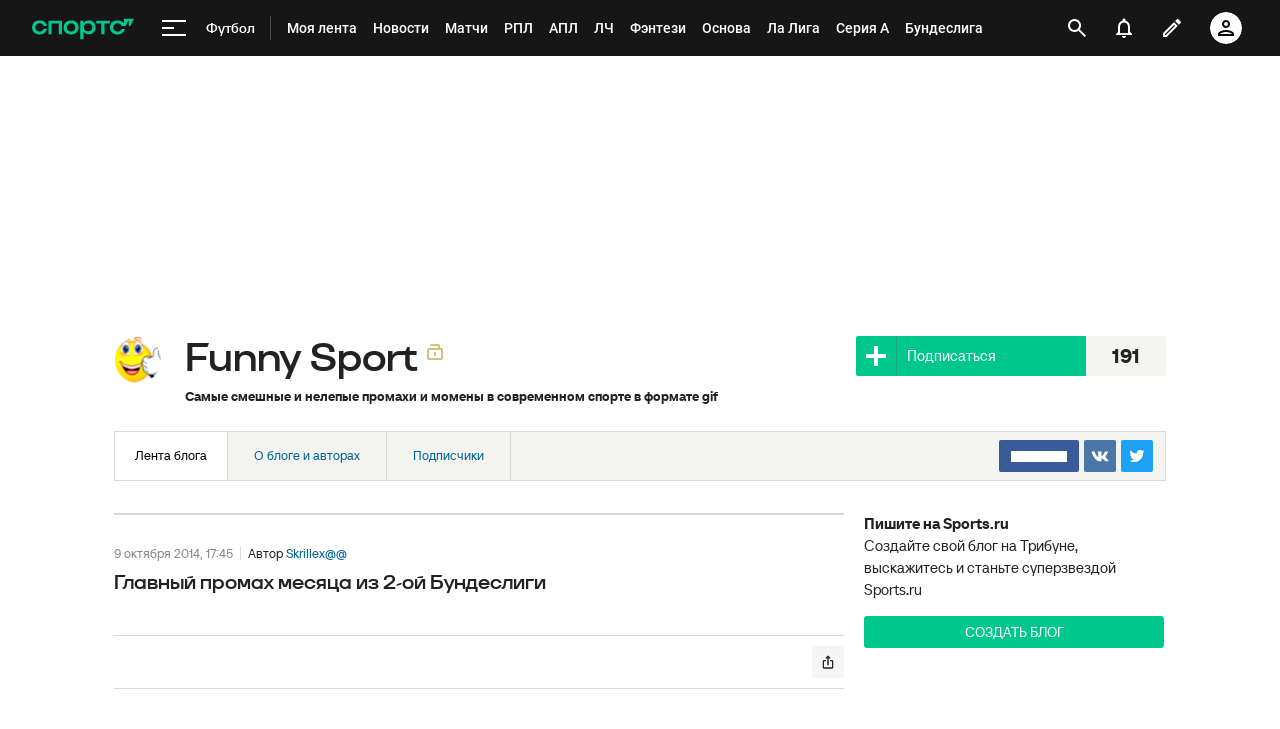

--- FILE ---
content_type: text/html; charset=utf-8
request_url: https://www.google.com/recaptcha/api2/anchor?ar=1&k=6LfctWkUAAAAAA0IBo4Q7wlWetU0jcVC7v5BXbFT&co=aHR0cHM6Ly93d3cuc3BvcnRzLnJ1OjQ0Mw..&hl=en&v=PoyoqOPhxBO7pBk68S4YbpHZ&size=invisible&badge=inline&anchor-ms=20000&execute-ms=30000&cb=mp3jln4ku45
body_size: 49579
content:
<!DOCTYPE HTML><html dir="ltr" lang="en"><head><meta http-equiv="Content-Type" content="text/html; charset=UTF-8">
<meta http-equiv="X-UA-Compatible" content="IE=edge">
<title>reCAPTCHA</title>
<style type="text/css">
/* cyrillic-ext */
@font-face {
  font-family: 'Roboto';
  font-style: normal;
  font-weight: 400;
  font-stretch: 100%;
  src: url(//fonts.gstatic.com/s/roboto/v48/KFO7CnqEu92Fr1ME7kSn66aGLdTylUAMa3GUBHMdazTgWw.woff2) format('woff2');
  unicode-range: U+0460-052F, U+1C80-1C8A, U+20B4, U+2DE0-2DFF, U+A640-A69F, U+FE2E-FE2F;
}
/* cyrillic */
@font-face {
  font-family: 'Roboto';
  font-style: normal;
  font-weight: 400;
  font-stretch: 100%;
  src: url(//fonts.gstatic.com/s/roboto/v48/KFO7CnqEu92Fr1ME7kSn66aGLdTylUAMa3iUBHMdazTgWw.woff2) format('woff2');
  unicode-range: U+0301, U+0400-045F, U+0490-0491, U+04B0-04B1, U+2116;
}
/* greek-ext */
@font-face {
  font-family: 'Roboto';
  font-style: normal;
  font-weight: 400;
  font-stretch: 100%;
  src: url(//fonts.gstatic.com/s/roboto/v48/KFO7CnqEu92Fr1ME7kSn66aGLdTylUAMa3CUBHMdazTgWw.woff2) format('woff2');
  unicode-range: U+1F00-1FFF;
}
/* greek */
@font-face {
  font-family: 'Roboto';
  font-style: normal;
  font-weight: 400;
  font-stretch: 100%;
  src: url(//fonts.gstatic.com/s/roboto/v48/KFO7CnqEu92Fr1ME7kSn66aGLdTylUAMa3-UBHMdazTgWw.woff2) format('woff2');
  unicode-range: U+0370-0377, U+037A-037F, U+0384-038A, U+038C, U+038E-03A1, U+03A3-03FF;
}
/* math */
@font-face {
  font-family: 'Roboto';
  font-style: normal;
  font-weight: 400;
  font-stretch: 100%;
  src: url(//fonts.gstatic.com/s/roboto/v48/KFO7CnqEu92Fr1ME7kSn66aGLdTylUAMawCUBHMdazTgWw.woff2) format('woff2');
  unicode-range: U+0302-0303, U+0305, U+0307-0308, U+0310, U+0312, U+0315, U+031A, U+0326-0327, U+032C, U+032F-0330, U+0332-0333, U+0338, U+033A, U+0346, U+034D, U+0391-03A1, U+03A3-03A9, U+03B1-03C9, U+03D1, U+03D5-03D6, U+03F0-03F1, U+03F4-03F5, U+2016-2017, U+2034-2038, U+203C, U+2040, U+2043, U+2047, U+2050, U+2057, U+205F, U+2070-2071, U+2074-208E, U+2090-209C, U+20D0-20DC, U+20E1, U+20E5-20EF, U+2100-2112, U+2114-2115, U+2117-2121, U+2123-214F, U+2190, U+2192, U+2194-21AE, U+21B0-21E5, U+21F1-21F2, U+21F4-2211, U+2213-2214, U+2216-22FF, U+2308-230B, U+2310, U+2319, U+231C-2321, U+2336-237A, U+237C, U+2395, U+239B-23B7, U+23D0, U+23DC-23E1, U+2474-2475, U+25AF, U+25B3, U+25B7, U+25BD, U+25C1, U+25CA, U+25CC, U+25FB, U+266D-266F, U+27C0-27FF, U+2900-2AFF, U+2B0E-2B11, U+2B30-2B4C, U+2BFE, U+3030, U+FF5B, U+FF5D, U+1D400-1D7FF, U+1EE00-1EEFF;
}
/* symbols */
@font-face {
  font-family: 'Roboto';
  font-style: normal;
  font-weight: 400;
  font-stretch: 100%;
  src: url(//fonts.gstatic.com/s/roboto/v48/KFO7CnqEu92Fr1ME7kSn66aGLdTylUAMaxKUBHMdazTgWw.woff2) format('woff2');
  unicode-range: U+0001-000C, U+000E-001F, U+007F-009F, U+20DD-20E0, U+20E2-20E4, U+2150-218F, U+2190, U+2192, U+2194-2199, U+21AF, U+21E6-21F0, U+21F3, U+2218-2219, U+2299, U+22C4-22C6, U+2300-243F, U+2440-244A, U+2460-24FF, U+25A0-27BF, U+2800-28FF, U+2921-2922, U+2981, U+29BF, U+29EB, U+2B00-2BFF, U+4DC0-4DFF, U+FFF9-FFFB, U+10140-1018E, U+10190-1019C, U+101A0, U+101D0-101FD, U+102E0-102FB, U+10E60-10E7E, U+1D2C0-1D2D3, U+1D2E0-1D37F, U+1F000-1F0FF, U+1F100-1F1AD, U+1F1E6-1F1FF, U+1F30D-1F30F, U+1F315, U+1F31C, U+1F31E, U+1F320-1F32C, U+1F336, U+1F378, U+1F37D, U+1F382, U+1F393-1F39F, U+1F3A7-1F3A8, U+1F3AC-1F3AF, U+1F3C2, U+1F3C4-1F3C6, U+1F3CA-1F3CE, U+1F3D4-1F3E0, U+1F3ED, U+1F3F1-1F3F3, U+1F3F5-1F3F7, U+1F408, U+1F415, U+1F41F, U+1F426, U+1F43F, U+1F441-1F442, U+1F444, U+1F446-1F449, U+1F44C-1F44E, U+1F453, U+1F46A, U+1F47D, U+1F4A3, U+1F4B0, U+1F4B3, U+1F4B9, U+1F4BB, U+1F4BF, U+1F4C8-1F4CB, U+1F4D6, U+1F4DA, U+1F4DF, U+1F4E3-1F4E6, U+1F4EA-1F4ED, U+1F4F7, U+1F4F9-1F4FB, U+1F4FD-1F4FE, U+1F503, U+1F507-1F50B, U+1F50D, U+1F512-1F513, U+1F53E-1F54A, U+1F54F-1F5FA, U+1F610, U+1F650-1F67F, U+1F687, U+1F68D, U+1F691, U+1F694, U+1F698, U+1F6AD, U+1F6B2, U+1F6B9-1F6BA, U+1F6BC, U+1F6C6-1F6CF, U+1F6D3-1F6D7, U+1F6E0-1F6EA, U+1F6F0-1F6F3, U+1F6F7-1F6FC, U+1F700-1F7FF, U+1F800-1F80B, U+1F810-1F847, U+1F850-1F859, U+1F860-1F887, U+1F890-1F8AD, U+1F8B0-1F8BB, U+1F8C0-1F8C1, U+1F900-1F90B, U+1F93B, U+1F946, U+1F984, U+1F996, U+1F9E9, U+1FA00-1FA6F, U+1FA70-1FA7C, U+1FA80-1FA89, U+1FA8F-1FAC6, U+1FACE-1FADC, U+1FADF-1FAE9, U+1FAF0-1FAF8, U+1FB00-1FBFF;
}
/* vietnamese */
@font-face {
  font-family: 'Roboto';
  font-style: normal;
  font-weight: 400;
  font-stretch: 100%;
  src: url(//fonts.gstatic.com/s/roboto/v48/KFO7CnqEu92Fr1ME7kSn66aGLdTylUAMa3OUBHMdazTgWw.woff2) format('woff2');
  unicode-range: U+0102-0103, U+0110-0111, U+0128-0129, U+0168-0169, U+01A0-01A1, U+01AF-01B0, U+0300-0301, U+0303-0304, U+0308-0309, U+0323, U+0329, U+1EA0-1EF9, U+20AB;
}
/* latin-ext */
@font-face {
  font-family: 'Roboto';
  font-style: normal;
  font-weight: 400;
  font-stretch: 100%;
  src: url(//fonts.gstatic.com/s/roboto/v48/KFO7CnqEu92Fr1ME7kSn66aGLdTylUAMa3KUBHMdazTgWw.woff2) format('woff2');
  unicode-range: U+0100-02BA, U+02BD-02C5, U+02C7-02CC, U+02CE-02D7, U+02DD-02FF, U+0304, U+0308, U+0329, U+1D00-1DBF, U+1E00-1E9F, U+1EF2-1EFF, U+2020, U+20A0-20AB, U+20AD-20C0, U+2113, U+2C60-2C7F, U+A720-A7FF;
}
/* latin */
@font-face {
  font-family: 'Roboto';
  font-style: normal;
  font-weight: 400;
  font-stretch: 100%;
  src: url(//fonts.gstatic.com/s/roboto/v48/KFO7CnqEu92Fr1ME7kSn66aGLdTylUAMa3yUBHMdazQ.woff2) format('woff2');
  unicode-range: U+0000-00FF, U+0131, U+0152-0153, U+02BB-02BC, U+02C6, U+02DA, U+02DC, U+0304, U+0308, U+0329, U+2000-206F, U+20AC, U+2122, U+2191, U+2193, U+2212, U+2215, U+FEFF, U+FFFD;
}
/* cyrillic-ext */
@font-face {
  font-family: 'Roboto';
  font-style: normal;
  font-weight: 500;
  font-stretch: 100%;
  src: url(//fonts.gstatic.com/s/roboto/v48/KFO7CnqEu92Fr1ME7kSn66aGLdTylUAMa3GUBHMdazTgWw.woff2) format('woff2');
  unicode-range: U+0460-052F, U+1C80-1C8A, U+20B4, U+2DE0-2DFF, U+A640-A69F, U+FE2E-FE2F;
}
/* cyrillic */
@font-face {
  font-family: 'Roboto';
  font-style: normal;
  font-weight: 500;
  font-stretch: 100%;
  src: url(//fonts.gstatic.com/s/roboto/v48/KFO7CnqEu92Fr1ME7kSn66aGLdTylUAMa3iUBHMdazTgWw.woff2) format('woff2');
  unicode-range: U+0301, U+0400-045F, U+0490-0491, U+04B0-04B1, U+2116;
}
/* greek-ext */
@font-face {
  font-family: 'Roboto';
  font-style: normal;
  font-weight: 500;
  font-stretch: 100%;
  src: url(//fonts.gstatic.com/s/roboto/v48/KFO7CnqEu92Fr1ME7kSn66aGLdTylUAMa3CUBHMdazTgWw.woff2) format('woff2');
  unicode-range: U+1F00-1FFF;
}
/* greek */
@font-face {
  font-family: 'Roboto';
  font-style: normal;
  font-weight: 500;
  font-stretch: 100%;
  src: url(//fonts.gstatic.com/s/roboto/v48/KFO7CnqEu92Fr1ME7kSn66aGLdTylUAMa3-UBHMdazTgWw.woff2) format('woff2');
  unicode-range: U+0370-0377, U+037A-037F, U+0384-038A, U+038C, U+038E-03A1, U+03A3-03FF;
}
/* math */
@font-face {
  font-family: 'Roboto';
  font-style: normal;
  font-weight: 500;
  font-stretch: 100%;
  src: url(//fonts.gstatic.com/s/roboto/v48/KFO7CnqEu92Fr1ME7kSn66aGLdTylUAMawCUBHMdazTgWw.woff2) format('woff2');
  unicode-range: U+0302-0303, U+0305, U+0307-0308, U+0310, U+0312, U+0315, U+031A, U+0326-0327, U+032C, U+032F-0330, U+0332-0333, U+0338, U+033A, U+0346, U+034D, U+0391-03A1, U+03A3-03A9, U+03B1-03C9, U+03D1, U+03D5-03D6, U+03F0-03F1, U+03F4-03F5, U+2016-2017, U+2034-2038, U+203C, U+2040, U+2043, U+2047, U+2050, U+2057, U+205F, U+2070-2071, U+2074-208E, U+2090-209C, U+20D0-20DC, U+20E1, U+20E5-20EF, U+2100-2112, U+2114-2115, U+2117-2121, U+2123-214F, U+2190, U+2192, U+2194-21AE, U+21B0-21E5, U+21F1-21F2, U+21F4-2211, U+2213-2214, U+2216-22FF, U+2308-230B, U+2310, U+2319, U+231C-2321, U+2336-237A, U+237C, U+2395, U+239B-23B7, U+23D0, U+23DC-23E1, U+2474-2475, U+25AF, U+25B3, U+25B7, U+25BD, U+25C1, U+25CA, U+25CC, U+25FB, U+266D-266F, U+27C0-27FF, U+2900-2AFF, U+2B0E-2B11, U+2B30-2B4C, U+2BFE, U+3030, U+FF5B, U+FF5D, U+1D400-1D7FF, U+1EE00-1EEFF;
}
/* symbols */
@font-face {
  font-family: 'Roboto';
  font-style: normal;
  font-weight: 500;
  font-stretch: 100%;
  src: url(//fonts.gstatic.com/s/roboto/v48/KFO7CnqEu92Fr1ME7kSn66aGLdTylUAMaxKUBHMdazTgWw.woff2) format('woff2');
  unicode-range: U+0001-000C, U+000E-001F, U+007F-009F, U+20DD-20E0, U+20E2-20E4, U+2150-218F, U+2190, U+2192, U+2194-2199, U+21AF, U+21E6-21F0, U+21F3, U+2218-2219, U+2299, U+22C4-22C6, U+2300-243F, U+2440-244A, U+2460-24FF, U+25A0-27BF, U+2800-28FF, U+2921-2922, U+2981, U+29BF, U+29EB, U+2B00-2BFF, U+4DC0-4DFF, U+FFF9-FFFB, U+10140-1018E, U+10190-1019C, U+101A0, U+101D0-101FD, U+102E0-102FB, U+10E60-10E7E, U+1D2C0-1D2D3, U+1D2E0-1D37F, U+1F000-1F0FF, U+1F100-1F1AD, U+1F1E6-1F1FF, U+1F30D-1F30F, U+1F315, U+1F31C, U+1F31E, U+1F320-1F32C, U+1F336, U+1F378, U+1F37D, U+1F382, U+1F393-1F39F, U+1F3A7-1F3A8, U+1F3AC-1F3AF, U+1F3C2, U+1F3C4-1F3C6, U+1F3CA-1F3CE, U+1F3D4-1F3E0, U+1F3ED, U+1F3F1-1F3F3, U+1F3F5-1F3F7, U+1F408, U+1F415, U+1F41F, U+1F426, U+1F43F, U+1F441-1F442, U+1F444, U+1F446-1F449, U+1F44C-1F44E, U+1F453, U+1F46A, U+1F47D, U+1F4A3, U+1F4B0, U+1F4B3, U+1F4B9, U+1F4BB, U+1F4BF, U+1F4C8-1F4CB, U+1F4D6, U+1F4DA, U+1F4DF, U+1F4E3-1F4E6, U+1F4EA-1F4ED, U+1F4F7, U+1F4F9-1F4FB, U+1F4FD-1F4FE, U+1F503, U+1F507-1F50B, U+1F50D, U+1F512-1F513, U+1F53E-1F54A, U+1F54F-1F5FA, U+1F610, U+1F650-1F67F, U+1F687, U+1F68D, U+1F691, U+1F694, U+1F698, U+1F6AD, U+1F6B2, U+1F6B9-1F6BA, U+1F6BC, U+1F6C6-1F6CF, U+1F6D3-1F6D7, U+1F6E0-1F6EA, U+1F6F0-1F6F3, U+1F6F7-1F6FC, U+1F700-1F7FF, U+1F800-1F80B, U+1F810-1F847, U+1F850-1F859, U+1F860-1F887, U+1F890-1F8AD, U+1F8B0-1F8BB, U+1F8C0-1F8C1, U+1F900-1F90B, U+1F93B, U+1F946, U+1F984, U+1F996, U+1F9E9, U+1FA00-1FA6F, U+1FA70-1FA7C, U+1FA80-1FA89, U+1FA8F-1FAC6, U+1FACE-1FADC, U+1FADF-1FAE9, U+1FAF0-1FAF8, U+1FB00-1FBFF;
}
/* vietnamese */
@font-face {
  font-family: 'Roboto';
  font-style: normal;
  font-weight: 500;
  font-stretch: 100%;
  src: url(//fonts.gstatic.com/s/roboto/v48/KFO7CnqEu92Fr1ME7kSn66aGLdTylUAMa3OUBHMdazTgWw.woff2) format('woff2');
  unicode-range: U+0102-0103, U+0110-0111, U+0128-0129, U+0168-0169, U+01A0-01A1, U+01AF-01B0, U+0300-0301, U+0303-0304, U+0308-0309, U+0323, U+0329, U+1EA0-1EF9, U+20AB;
}
/* latin-ext */
@font-face {
  font-family: 'Roboto';
  font-style: normal;
  font-weight: 500;
  font-stretch: 100%;
  src: url(//fonts.gstatic.com/s/roboto/v48/KFO7CnqEu92Fr1ME7kSn66aGLdTylUAMa3KUBHMdazTgWw.woff2) format('woff2');
  unicode-range: U+0100-02BA, U+02BD-02C5, U+02C7-02CC, U+02CE-02D7, U+02DD-02FF, U+0304, U+0308, U+0329, U+1D00-1DBF, U+1E00-1E9F, U+1EF2-1EFF, U+2020, U+20A0-20AB, U+20AD-20C0, U+2113, U+2C60-2C7F, U+A720-A7FF;
}
/* latin */
@font-face {
  font-family: 'Roboto';
  font-style: normal;
  font-weight: 500;
  font-stretch: 100%;
  src: url(//fonts.gstatic.com/s/roboto/v48/KFO7CnqEu92Fr1ME7kSn66aGLdTylUAMa3yUBHMdazQ.woff2) format('woff2');
  unicode-range: U+0000-00FF, U+0131, U+0152-0153, U+02BB-02BC, U+02C6, U+02DA, U+02DC, U+0304, U+0308, U+0329, U+2000-206F, U+20AC, U+2122, U+2191, U+2193, U+2212, U+2215, U+FEFF, U+FFFD;
}
/* cyrillic-ext */
@font-face {
  font-family: 'Roboto';
  font-style: normal;
  font-weight: 900;
  font-stretch: 100%;
  src: url(//fonts.gstatic.com/s/roboto/v48/KFO7CnqEu92Fr1ME7kSn66aGLdTylUAMa3GUBHMdazTgWw.woff2) format('woff2');
  unicode-range: U+0460-052F, U+1C80-1C8A, U+20B4, U+2DE0-2DFF, U+A640-A69F, U+FE2E-FE2F;
}
/* cyrillic */
@font-face {
  font-family: 'Roboto';
  font-style: normal;
  font-weight: 900;
  font-stretch: 100%;
  src: url(//fonts.gstatic.com/s/roboto/v48/KFO7CnqEu92Fr1ME7kSn66aGLdTylUAMa3iUBHMdazTgWw.woff2) format('woff2');
  unicode-range: U+0301, U+0400-045F, U+0490-0491, U+04B0-04B1, U+2116;
}
/* greek-ext */
@font-face {
  font-family: 'Roboto';
  font-style: normal;
  font-weight: 900;
  font-stretch: 100%;
  src: url(//fonts.gstatic.com/s/roboto/v48/KFO7CnqEu92Fr1ME7kSn66aGLdTylUAMa3CUBHMdazTgWw.woff2) format('woff2');
  unicode-range: U+1F00-1FFF;
}
/* greek */
@font-face {
  font-family: 'Roboto';
  font-style: normal;
  font-weight: 900;
  font-stretch: 100%;
  src: url(//fonts.gstatic.com/s/roboto/v48/KFO7CnqEu92Fr1ME7kSn66aGLdTylUAMa3-UBHMdazTgWw.woff2) format('woff2');
  unicode-range: U+0370-0377, U+037A-037F, U+0384-038A, U+038C, U+038E-03A1, U+03A3-03FF;
}
/* math */
@font-face {
  font-family: 'Roboto';
  font-style: normal;
  font-weight: 900;
  font-stretch: 100%;
  src: url(//fonts.gstatic.com/s/roboto/v48/KFO7CnqEu92Fr1ME7kSn66aGLdTylUAMawCUBHMdazTgWw.woff2) format('woff2');
  unicode-range: U+0302-0303, U+0305, U+0307-0308, U+0310, U+0312, U+0315, U+031A, U+0326-0327, U+032C, U+032F-0330, U+0332-0333, U+0338, U+033A, U+0346, U+034D, U+0391-03A1, U+03A3-03A9, U+03B1-03C9, U+03D1, U+03D5-03D6, U+03F0-03F1, U+03F4-03F5, U+2016-2017, U+2034-2038, U+203C, U+2040, U+2043, U+2047, U+2050, U+2057, U+205F, U+2070-2071, U+2074-208E, U+2090-209C, U+20D0-20DC, U+20E1, U+20E5-20EF, U+2100-2112, U+2114-2115, U+2117-2121, U+2123-214F, U+2190, U+2192, U+2194-21AE, U+21B0-21E5, U+21F1-21F2, U+21F4-2211, U+2213-2214, U+2216-22FF, U+2308-230B, U+2310, U+2319, U+231C-2321, U+2336-237A, U+237C, U+2395, U+239B-23B7, U+23D0, U+23DC-23E1, U+2474-2475, U+25AF, U+25B3, U+25B7, U+25BD, U+25C1, U+25CA, U+25CC, U+25FB, U+266D-266F, U+27C0-27FF, U+2900-2AFF, U+2B0E-2B11, U+2B30-2B4C, U+2BFE, U+3030, U+FF5B, U+FF5D, U+1D400-1D7FF, U+1EE00-1EEFF;
}
/* symbols */
@font-face {
  font-family: 'Roboto';
  font-style: normal;
  font-weight: 900;
  font-stretch: 100%;
  src: url(//fonts.gstatic.com/s/roboto/v48/KFO7CnqEu92Fr1ME7kSn66aGLdTylUAMaxKUBHMdazTgWw.woff2) format('woff2');
  unicode-range: U+0001-000C, U+000E-001F, U+007F-009F, U+20DD-20E0, U+20E2-20E4, U+2150-218F, U+2190, U+2192, U+2194-2199, U+21AF, U+21E6-21F0, U+21F3, U+2218-2219, U+2299, U+22C4-22C6, U+2300-243F, U+2440-244A, U+2460-24FF, U+25A0-27BF, U+2800-28FF, U+2921-2922, U+2981, U+29BF, U+29EB, U+2B00-2BFF, U+4DC0-4DFF, U+FFF9-FFFB, U+10140-1018E, U+10190-1019C, U+101A0, U+101D0-101FD, U+102E0-102FB, U+10E60-10E7E, U+1D2C0-1D2D3, U+1D2E0-1D37F, U+1F000-1F0FF, U+1F100-1F1AD, U+1F1E6-1F1FF, U+1F30D-1F30F, U+1F315, U+1F31C, U+1F31E, U+1F320-1F32C, U+1F336, U+1F378, U+1F37D, U+1F382, U+1F393-1F39F, U+1F3A7-1F3A8, U+1F3AC-1F3AF, U+1F3C2, U+1F3C4-1F3C6, U+1F3CA-1F3CE, U+1F3D4-1F3E0, U+1F3ED, U+1F3F1-1F3F3, U+1F3F5-1F3F7, U+1F408, U+1F415, U+1F41F, U+1F426, U+1F43F, U+1F441-1F442, U+1F444, U+1F446-1F449, U+1F44C-1F44E, U+1F453, U+1F46A, U+1F47D, U+1F4A3, U+1F4B0, U+1F4B3, U+1F4B9, U+1F4BB, U+1F4BF, U+1F4C8-1F4CB, U+1F4D6, U+1F4DA, U+1F4DF, U+1F4E3-1F4E6, U+1F4EA-1F4ED, U+1F4F7, U+1F4F9-1F4FB, U+1F4FD-1F4FE, U+1F503, U+1F507-1F50B, U+1F50D, U+1F512-1F513, U+1F53E-1F54A, U+1F54F-1F5FA, U+1F610, U+1F650-1F67F, U+1F687, U+1F68D, U+1F691, U+1F694, U+1F698, U+1F6AD, U+1F6B2, U+1F6B9-1F6BA, U+1F6BC, U+1F6C6-1F6CF, U+1F6D3-1F6D7, U+1F6E0-1F6EA, U+1F6F0-1F6F3, U+1F6F7-1F6FC, U+1F700-1F7FF, U+1F800-1F80B, U+1F810-1F847, U+1F850-1F859, U+1F860-1F887, U+1F890-1F8AD, U+1F8B0-1F8BB, U+1F8C0-1F8C1, U+1F900-1F90B, U+1F93B, U+1F946, U+1F984, U+1F996, U+1F9E9, U+1FA00-1FA6F, U+1FA70-1FA7C, U+1FA80-1FA89, U+1FA8F-1FAC6, U+1FACE-1FADC, U+1FADF-1FAE9, U+1FAF0-1FAF8, U+1FB00-1FBFF;
}
/* vietnamese */
@font-face {
  font-family: 'Roboto';
  font-style: normal;
  font-weight: 900;
  font-stretch: 100%;
  src: url(//fonts.gstatic.com/s/roboto/v48/KFO7CnqEu92Fr1ME7kSn66aGLdTylUAMa3OUBHMdazTgWw.woff2) format('woff2');
  unicode-range: U+0102-0103, U+0110-0111, U+0128-0129, U+0168-0169, U+01A0-01A1, U+01AF-01B0, U+0300-0301, U+0303-0304, U+0308-0309, U+0323, U+0329, U+1EA0-1EF9, U+20AB;
}
/* latin-ext */
@font-face {
  font-family: 'Roboto';
  font-style: normal;
  font-weight: 900;
  font-stretch: 100%;
  src: url(//fonts.gstatic.com/s/roboto/v48/KFO7CnqEu92Fr1ME7kSn66aGLdTylUAMa3KUBHMdazTgWw.woff2) format('woff2');
  unicode-range: U+0100-02BA, U+02BD-02C5, U+02C7-02CC, U+02CE-02D7, U+02DD-02FF, U+0304, U+0308, U+0329, U+1D00-1DBF, U+1E00-1E9F, U+1EF2-1EFF, U+2020, U+20A0-20AB, U+20AD-20C0, U+2113, U+2C60-2C7F, U+A720-A7FF;
}
/* latin */
@font-face {
  font-family: 'Roboto';
  font-style: normal;
  font-weight: 900;
  font-stretch: 100%;
  src: url(//fonts.gstatic.com/s/roboto/v48/KFO7CnqEu92Fr1ME7kSn66aGLdTylUAMa3yUBHMdazQ.woff2) format('woff2');
  unicode-range: U+0000-00FF, U+0131, U+0152-0153, U+02BB-02BC, U+02C6, U+02DA, U+02DC, U+0304, U+0308, U+0329, U+2000-206F, U+20AC, U+2122, U+2191, U+2193, U+2212, U+2215, U+FEFF, U+FFFD;
}

</style>
<link rel="stylesheet" type="text/css" href="https://www.gstatic.com/recaptcha/releases/PoyoqOPhxBO7pBk68S4YbpHZ/styles__ltr.css">
<script nonce="Hv8O3vttkFizLQP2NtIgdw" type="text/javascript">window['__recaptcha_api'] = 'https://www.google.com/recaptcha/api2/';</script>
<script type="text/javascript" src="https://www.gstatic.com/recaptcha/releases/PoyoqOPhxBO7pBk68S4YbpHZ/recaptcha__en.js" nonce="Hv8O3vttkFizLQP2NtIgdw">
      
    </script></head>
<body><div id="rc-anchor-alert" class="rc-anchor-alert"></div>
<input type="hidden" id="recaptcha-token" value="[base64]">
<script type="text/javascript" nonce="Hv8O3vttkFizLQP2NtIgdw">
      recaptcha.anchor.Main.init("[\x22ainput\x22,[\x22bgdata\x22,\x22\x22,\[base64]/[base64]/UltIKytdPWE6KGE8MjA0OD9SW0grK109YT4+NnwxOTI6KChhJjY0NTEyKT09NTUyOTYmJnErMTxoLmxlbmd0aCYmKGguY2hhckNvZGVBdChxKzEpJjY0NTEyKT09NTYzMjA/[base64]/MjU1OlI/[base64]/[base64]/[base64]/[base64]/[base64]/[base64]/[base64]/[base64]/[base64]/[base64]\x22,\[base64]\\u003d\x22,\x22w7g0DsK1wqnDuj5KJ21VD8O/wps1wo0Qwo3CgMOdw4IqVMOVVMOMBSHDnMOgw4JzQ8KFNghcdMODJiPDgzofw4EUJ8O/JMOWwo5aXQ0NVMKzPBDDnhRqQyDCsVvCrTZVcsO9w7XCvsKXaCxOwrMnwrV2w79LTjQ9wrM+woLClDzDjsKIF1Q4LsOMJDYUwo4/c0ILECgvURsLH8KTV8OGYcOUGgnChhrDsHt6wqoQWgkQwq/[base64]/[base64]/CrcO+LMOUw6tcM8OYOMKcTRx5wp/CisK5LMKZGMK2RMOPQcOoYMKrFF07JcKPwoQTw6nCjcKpw5pXLhfCksOKw4vCjBtKGCgiwpbCk245w6HDu2bDoMKywqkheBvCtcKCDR7DqMO8X1HCgzHCsUNjfsK7w5HDtsKbwrFNIcKEYcKhwp0bw6LCnmtgb8ORX8OTSB8/w4rDg2pEwrolFsKQZsOaB0HDk0wxHcOBwq/CrDrCmMOxXcOaQnEpDXQ0w7NVIhTDtmsEw6LDl2zCvW1IGxzDqBDDisOlw6wtw5XDj8KSNcOGfAhaUcONwr40O2fDv8KtN8Kwwp/ChAFBMcOYw7wUWcKvw7UhdD99wo9hw6LDoEBVTMOkw4XDoMOlJsKNw7V+wohNwptgw7BGKT0GwrHCgMOvWw7CkwgKW8OZCsO/PMKMw6oBAibDncOFw7zCisK+w6jChCjCrDvDiAHDpGHCkCLCmcOdwrDDr3rCll9HdcKbwo7CvwbCo3jDkVgxw5YVwqHDqMKcw5/[base64]/Di37CtBFrZcOSw4sdw5XCjVvDkHDCoRPDrEzCvAfDjMKED8KXRQgzw6Y9NQ48w7Qlw6gkDsKPGBx/[base64]/[base64]/CkGIRwqDDo8KXw44BwrLCq8OzHMKaIMKvM8OWwqV1GiPCpkIdfBnCjsOKdx06B8K2wq0qwqQ1Z8O9w5xkw5NcwpRcc8OEF8Kaw7tfcSBIw4BNwrTCk8OJTcOWRz/CmMOmw7dzw5vDk8KpZMO7w6bDjcOVwrQhw5rCqsO5N2vDpEA8woXDscOrQX1LfcOOLV3DkcKrwoJEw4fDucOxwrIqwpbDlH92w69GwocTwp48VxPCk0zCmmbCp3LCl8O0e2TCjmN3QsK/VBDCoMOUw6YGKidNR2dXbcOCw5bCo8OcG1LDkRI6OFMGUFLCvQdVdBUTaCMxecKRHk3Dk8OpBsKawpnDuMKKR08GYSnCiMOrW8Kqw5nDuWvDhG/Dg8KAwrLDjCl+EsK5wpLCqB3CtkLCiMKQwrzDq8OqYW11Fk3DnnA9SxJrBsOewrbCmFZFRVlVcQ3Cm8OWUMOjasOwIMKGCsOJwo9sHyfDqMK5IXTDscKxw4YkCMOpw6JeworCpl9vwqPDrGYWEMOCYcO7RMOmfG/CrU/DsQ1Pwo/DjDXCqHMHN3jDh8KEGcODRTHDjHtUFcKYwo1GaB3ClQJxw4lWw6DCg8KqwrFlUz/Cgj3ChHssw6XClG49woXDgAw2wp/[base64]/Co8OKX8KMwqEmXQcqMMOewrwPw4jCisO8w5JrF8OoGMO+Xl/DjcKIw7LCglPCvcKJIMOYfMOcCWJIZgcSwp5Kw4Zxw6nDvUDCigYmDMO5aCrDtkEic8Obw4nCpmxHwq/Csjltc0jCknXDhzRKwrJgFsOFMClzw45bOBZpwoXChjnDs8O5w7ZpA8OwBMKHMsK8w54zH8Kfw53Dn8OlY8KuwrHCn8K1O2XDgMKKw5YnGW7CngTDoQ0pAMOnGHMVw5jCpETCoMO5CUHCiVtfw6ltwqvCusORwp7CsMK/ZizCs0rCiMKGw63CssOOYMOYwrgVwqrCoMKpM0IjRhw7IcKywoPCuUXDgHLCrxouwq0ywrfDjMOIBcKQGiHDnlcJQ8OJwoTCp2AsQ3sJwojCl1JTw4BOC0nCrxzCn10/[base64]/wpkewozDqAkgw6RKFngNTlTCikfCvx4Uw440fsOXAxRuw4fCtsOTwpHDjAEYCMO/w41SCGc0wqfCnMKawqfDhcOOw6rCoMOTw7zCpsK7fm9hwrfCrClVPQ7CpsOgGcOlw7/DtcO4w6sMw6zCicK3wpvCo8KCHELCoTByw53CgyPCr2XDvsOKw7oyYcKIU8KBCFvCgC4Vw43DiMOAw6FEwrjDisKAwqDCrURLJsKTwo/Ct8KOwo54ecOlAC/CosOicBLDjcKvLMKzBlgjXGVewo02f2lLVMOCYcKxw6DCtcKKw4NXRcK+Z8KFOTN6AcKKwoLDl1jDjnvCt1HCgE5sPsKoYMONw5J3w5s7wr9NEiHDiMKgKFHDmMOwesK5wp15w6dlW8KBw57CtcOywr3DmhXCkMKPw43CpcKTbW/CrW1pesOQwpHDgcKxwp8qLD09BzLCsSB8wqPCsF5lw7XCicO3wrjCnsKWwq7Cn2fDl8O9w6DDiETCmXzCrsKhIA0OwqFNC0zCqsO/[base64]/w6zCm1PDkl3Cv8K6w4LDjgpICsO6w64McT/DlsKpVGEnw4xNHcKFbWB6SMO5w55JcMKvwprDpXDCocK4wpkcw6B4f8O6w6UKSVs+cx53w4oRYFbDniMOwonDhMOUXUR/McK7PcK+SVR3wo7Cj2pXcg9hAcKDwpvDiDATw7Fiw5BfR2/DmHTDrsKBb8Khw4fDrcOFwqLChsOdJgfCnMKPYQzCm8OxwpFKwoLDkMKewpojf8O1wrMTwrEiwqPCj2Yjw6c1SMOJwpZWN8Kew4TDssOrw5Aow7vDnsOnAMOHw5xswrrDph1HLcKGw5cqw73DtWLDln/CsWlMwrVIaUvClWvCtA0RwrnDi8OQZh50w4ZEMRvCgsOsw4bDhS7DpjrCvSjCicOlwodhw7gWw5vCjH3CpsOIUsKCw5EMSHVNw4Yzw6QNYQ9uc8Knw7lcwqDDrBk4woPChmPClU/Dv2hrwpLCl8Khw7fCqlM7wot4w4E1F8OBwrjClsOdwobCpMKpckUkwr/Cl8KeSB3DkcOKw6QLw4fDhsKUw5BJfk/DncKMPAnCi8KNwrNJcBtVw5VkFcOVw7vCu8O2L1RrwpQlPMOXwrhoGwhFw6I2T2LCscK8PiPDsFUGS8OxwqXCrsOzw6PDp8Knw4Jrw53Dj8Opw49Hw5XDvcO9wobCgsOuXw4qw4fCl8O5w6bDjSc3GF91wpXDqcOWH3zDjC/Co8OGEEjDusKDO8Kzwo3DgsO5wpvCssKWw5p9w6NnwotDw5jCvHHCmnTDilrDjsKKw5HDqz1/wqRtb8K6OMKwG8O2woHCt8KLdMKYwo1NKnxYd8KkCcOgw5kpwp1LUcKVwr81cgR6w75JWsKMwpkXw57Cu2dNPz/DncO2w7LCu8OCJG3CncK3wrRowrQtw652AcOUVU9nIsOxS8KvNMObKzfCu2UkwpLDplQXw75ywrccwqPCm0s8AMKjwprDlwohw5/Ch1rCmcKXPkjDscOVGUZDfXlLLMKiwqDDp1PCpcOmw4nDvHLCmsOkVgbChFJIwqs8w7tFwo/DjcKiwqAoR8KuRwrDgSnChizDhQfCnEVow4fDi8OVZyoQw5AvWsOfwrY0c8OPTUxpbsOTPMODScOxwprCm0fCiUoUCcKtEy7CiMK4wonDv1Nuwp5zMMObYMOaw6/Dr0Npw6XCvS1rw6bCt8KUwpbDj8OGwonCuFTDjwhZw6jCkg7Cu8K4NlpBw6bDrsKQAn/CucKfw4AuCUrCv33Cv8K7wp/[base64]/eFfCisOvwo8VKj0Uwo3DqGw5fcOxT8OAwqHCkTrCjcKGWMO8wpfDqAl7IgbCmATDlsKWwrpGw6LCrMOZwqTDvRTDn8KGwovDsxR0wrjCujbCkMKQPTJOWwDDlcKPcAHDhsOQw6Qyw4rDjWFOwogrw7jCtwzCv8OdwrjCrcOKFcOIC8O3dcKCAcKGw6VUS8Oyw5/CgWF/c8OZMMKFOcKXBMOVDyvCqcKhwrMCVBnCqQLCkcOSwpzCqx9Qw75dw5rCmRDCq1UFworCvsOMwq/[base64]/RQBANBrDqMKdNnJ5wrfDvcO7wqh1DcORwoBvdAHCpFwMw5fCmcOBw6LCvWoBeDLCuEl1wpEnbcOFwoPCpzLDkcOew40OwqM0w4dkw5wmwpfDtMOnw7fCisObNsKsw6tXw4zCngoba8OxLsK0w6TCrsKFwo3DmMKXRMOGw63CiQVnwpFGwqVzVh/[base64]/JcOawrjDmVwRw7/[base64]/[base64]/[base64]/[base64]/[base64]/CtcKhDCV9wqrDvmV5wqwSIidcD0IQwqDDlsOEwr/DicKMwq9Vw7gwbSI6wp1maDbCsMOOw5TDm8KDw7jDsiXDgUEyw7rChMORH8ORVyXDl2/[base64]/Cm8Oiw6vCj8KTw4vDkMKRwrTCicKbwodLw7dDwpLCusK5VULDvsKgBzhVw5MoJ2VPwr7DrQ/Cp2jDscKhw5IZRCXCuTRjw7/CinDDgsKhZ8KvdMKIaR7CgsObV03Dqw09Y8KNQ8OZwqc/w4tiEQJ/wp1Hw6k1CcOOMsKhwq9eOMOuw4nChMKAIC94w590w6HDhDF4w7LDl8KlERfDosKVw5oWEcOYPsKZwr3DoMO+AMOgSwNLwrouJcORXMKUw4vDvSpEwoMpOThFwrnDg8KRLsOlwrJew4DDtcOdwpzCmCt+DMKsTsOdFgLDvHnCnsOWwpjDj8KQwpzDtsK/[base64]/[base64]/Dh1Vaw6XDt8KzB8O6w6rDhcKNwpLDuMKUwp7DhcKaw7zDrcOoEXV4WWNfwoPClj9LeMOePsONCsKzwp8Ww6LDgQNmwqMiwotRwoxMbXcTw7onfVUrMcK1JMO0PEQxw4/DpMOzw6rDuEBMdMOGRWfCqMKeEcOERWnCg8KFwo8CEMKeb8Kqw5k4dsOeWsKbw5Qaw5xtwovDlcOGwr7CmzzDtsK1wo5DJMKzOMK7TMK7dk3DmsOydQ19UggIw45jwoTDusO/[base64]/Dm082w61eJhJNwrHCp8KLwqHDsm7DixkcQ8KRecK8wqzCs8OBwqJxG0gibFpJFsKfZ8OTbMKPEl7Dl8K4QcKydcOCwqLDq0HDhRgJPFgYwovCq8KWKA/[base64]/woJVEsKfZxo7w4UZw6nCkmHDuMKNw51vwp/[base64]/wrRMwq0UwpsOw5zDicKzajzDjBvCsQXCrcOjVMOha8KbK8OaQ8OcGcKiGh1zSDHDhsO+CsOGwqxSKDolW8O0w7xCO8OJKMOZF8Kjw4/[base64]/CqHjDjnJtIgDDk8OFwqNuw51Xw6/CkXfCs8OERMOMwqV4OMOSKsKRw5TDjUcGPMO7bUzCtw/DtAENQsOiw5jDhG8qVsKVwqBOI8OGaT7ChcKtFMKDdcOiJgbCocO2FMO+R34AfkjDh8KRJsKowr50DU1vw6oeHMKFw47DssOOGMK8wrQZR1PDrVbCtX5/DMKABMO9w4rDjiXDhMKsP8OTA2XCn8O1AE8yQTrCnhHDiMO9w7LDkCvDmR5Fw7lcRDUAJGVuU8KVwqHDoRrCjTfDksO6w7A7wpBuw40LQ8K/R8OQw4lZEyE/[base64]/wrw/bsKNLMOKw73DrcO4wqcMGsKnwo8XI8KDNCdAw5TCscONw5TDkRIXS09Mb8K4woXDgBJaw6UFdcOUwqJiYMKhw7fDmUhOwoABwo5QwoM8wrfCiUfCqMKcPxrCqWvDtcOEMGLCmMKzTDHCj8OAXnAjw7/[base64]/CpBdnR8Kmw5rCgMKKFMOdAcOBL17DnMO+wpfCh2LDvCA+QsKFwqjCrsO0w6JEwpsYw4vCnhLDjhhFF8OuwozCksKMHh9/c8Kpw6lSwqzCp0jCh8O6VUc0w7wEwptaF8KOYAo2YcOETcK8w5jDgD03wpFwwovCnEEdwqB8w4bCpcKWJMKWw7/DiXZ7wrBTajhgw7bCusK/w6nDl8OAAAnDjzjCisKFbV0waXHClMK+PsO0DCNQAFkvMX/[base64]/CnxXCqQJUZcOYCVrDrcKmD8OIa1jCmcOvHMOKHHzDkMOndyrDtgjDlsOMGMK2HBvChcKeQkMub1tTd8OkBg0/w4pTUcKnw49Jw7DCr2EPwpHCsMKOw7jDgMKsF8K8KCQ8HEoBaj3DiMO4Pkl4LsKgaHbChcK+w4XDmEE9w6HCmcO0ZTMqwrIBL8K8RcKVTBHDg8KbwqwVKV/[base64]/DqcOBPcKhdMOowrZ0w6RIIQ9QQTjCusOSw4bDpMKnYR1eJMO4RQMAw6QpGXF4RMORSsOlfQfCrB/[base64]/[base64]/Cr8Ktw4PDrz/CvUvDtcKZVDLCs8KQGMKXY8KHHcKdTgbCoMOGwoxuw4fDm0E2RCPDn8KQw5IVf8Klb0XCixTDiVUSwpMnSnVJw6k/[base64]/[base64]/CkyTDj8OrU07CqsOCbQHDmsKBZDQrwrxnwqsjwpTCvF7DrsOkw69uJcOrU8OQbcKJTsOqH8ORdsK4VMKCw7Avw5Egwp4+w51SUMKvIk/[base64]/CpcKcEQnCiVMkw5QUwqXCvEfDtVYhw6Vuwrkmw7dxwrjCvHoFMsOrQ8Ohw6vDusOyw4FEw7rCp8OnwpPCo2Alw6Zxw4PDgw3Dp3rDlHnDtWXCr8OmwqrDhMObHSFiwrkBw7zCnkDDiMO7wrbDuBEHJVfDocK7TjceWcOefQtNwo3DvRjDjMKfPmzDvMOAM8KLwo/CjMODw6bCjsKlwpPDkRdJwo8LfMKKw4A0w6pgwobDpVrDl8OaSH3CrsOlaS3DicOCUyFlDsKOFMKdwpfCusK2wqnDsRtPH0zDlMO/w6Fowr/ChWHCn8KLwrDDv8OrwqFrw53CpMKiGijDvQUDPTfCuXZ5w5NfJUvDizbCoMKoUz7DvcK0wrsZKDlkC8OLCcKQw5PDjsKiwrLCuE8hS0zCjsOdHMKAwoYFSHzCgcK/w6vDvB4CURfDusKaecKNwo/CiAJOwqxJwq3CvcOtKMODw4HChkbCkD4dw6vDjRFOwpzDkMKxwqbCvsKvRcOcwrzCtUvCo1HCt1F0wofDskLCrsKIMnUHTMOQw7bDgQRFNAbDh8OOOcKUwofDtybDocOnH8KBAkRhTcOBS8OcaTEuZsOvNMOBwofCvsOfwoPDgTluw5x1w5nDiMOrFsKZesKUM8O/RMOvecKwwq7Dn03CoTDDiHw5esKuw5LCtcKlw7nDn8K9IcOawpHDhxAjAhTCsB/DqSVOK8KKw5DDmhDDiV1vEMONwpg8wqRSejnCtUY5VMKtwoHCrsOIw7puf8K3BsKgw41awoYYwqzDj8KlwpAARxLCrMKowpMVw4MfNsO6ZcKTw5XDrwccMMOGIcKKw5rDvsOzciZWw63DizjDpwjCs1BBEmV/[base64]/dsOcw78vYMO9wqcKwrlHw7HCj8OhWUIQwo3CssOjwq0tw7XCiQ3DlcK3BgLDh0QywrjChMOPwq54w6sZV8KxZU9HHjESAsK/O8OUwpZ/V0DCosOyXCzCmcOzw5DCqMK8w7sBE8K/KsKyU8O5ZHASw6EHKDjClMKyw44ow5s7eVNSwrvCoEnDm8Kew4YrwowscsKfG8Klwp9qw74PwozChQvDvsOKbn0bw43CsQzCqTHCmFTDn1zDqAnCkMOjwqUELMOMV1tAJMKJWcKXHShAOwTClwjDjMO5w7LCiQZSwpo3T3Eew4lMwrNTw7/Cj2LCjHdEw50bYXTCmsKPw7TCrsO9LnRIY8KXOSckwodNesK0RcK3WMKIwqg/[base64]/CgsKlwoQgBhXChMOoRHJ0acO8w64Ywqcww7LCinhdw6cvw4zCiSIPfEcED17CiMOBf8KbXl8vw6deMsOTwqI7E8K3wrAwwrPDlkcNacK8OEpsJsOiZkXCm1DCpsK8WCrDhEc8wrVtDRcXw63ClxfCun4JTFYDwqzCjR96w65kw5Row55eD8KAw77Dh3zDusO2w5/Dj8K0woMWMMOyw6p1w5QNw5whZcOsfsOrw4DDhMOuw6zDv33DvcOYw4XDg8Ohw4RUXDUcwo/CuhfDksKvfyddQcO/[base64]/C0lIMcOuXwvCocOiwpLDpcKWw53CmsOqGMK8b8KIUsOvJsOqwqhkwp/[base64]/[base64]/ahQ4WnUwVgPCucKJGXF7w4/ClcOWw4zDhsO2w71Nw5nCrMOAw4HDn8O1MEB2w5xoHsOowo/[base64]/Cs8OUw4VqTXHCpMOUw5HCuRjDjMK0wroSbcO2woAzDMOkfWLCrw9Kw7BedmfCpTnCnwPDqcODLsKGD3bDg8OhwrXDm2VTw5/Dl8O6w4XCvMOlf8KKIAZTJMO4w65+DGvCvUPCggHDq8O3Bk4wwq5JfD9eU8K9wo3CjcOzaBPCpy8sYz0OJzzDolwQAiLDnX7DjTlcNEDCs8OvwoLDtcKJwpjCiWMJw67Cp8KpwqAzGsOUeMKIw5Eow4F5w4/[base64]/DQ3Cs8KJHcODw4tvwoBRw68SwpHCiMKBw4vDvToKEULCkMKzw7bDrcKMw7jDshY/wolpw5LCrF3Cg8OwIsKmw4bDn8OdfMOQWyQWK8Opw4/DiDPDg8KeTcKmw6Qiwo8WwrnDvMKww7DDnnzChcK7G8Kpw7HDmMKkYMKDw4w2w7saw4JkEMK2wqI3wrYkQkvCsEzDmcO0T8O1w7rDpU3CsC51aVPDg8OMwqvDksO+w6zDgsKMwoXDt2bCjksbw5NXw5PDkMOvwqLDkcO8w5fCgifDgsKeGmojMnZCwrDCpD/[base64]/Cm8OgwotjOHnDrcKQw4IraMKmw4UYwqZ+w7LCjH/CmU9Awo/DpcOHw4VMw5IHB8KwRcK2w63CjhTCo3/DiDHDp8KFQsK1TcKpOsK0EsOZw4hJw7XCn8K1w7TCjcOHw57CtMO1Qzxvw4ByasOsLjbDhcK/QX/CpnoxZcOkDMODXsO/w4glw4MIw7d/w7lsAWsDc2rCjVoWw5nDh8KdfyTDswPCkcKHwrxrwojCh3LDscObTMKHPBxWJcOBTcO3Cj/DtDvDrn1iXsKtw7bDvMKPwpLDry/DuMOow5HDqhnChgJQw6cUw7wPw7xpw7DDvsO7w7TDvsOhwqgPTBUvLUHCnMOtwpMIVcOVEGQVwqY4w7rDu8KNwoEzw4lWwpHCr8Omw7rCo8O3w5Z0KAvDjnDCmiVsw4g1w6pDw6LDpk5pw68nccO/VcOwwpvDrAwIDsO5J8O3wr49wphVw6ABw4bDplwbwqZkPidDOsOqY8OFwrvDglYrdcOPEGhQJ0RTMB45wr/Cv8Kxw7V1w4hKTG4OTcKzw6FNw50Zw5LCvSwEw6vCqX9GwqbCtDxuDVA0KyYwSWcUwrs2RsKUW8KEIyvDj1DCssKLw7cwbD3DiUVkw6/[base64]/CrcKCVsKBw4bDkkU5McO9woFkwpnCiMKYDTnCm8Kkw6nCriodwrjCpExpwoEiesKkw6Y8DMOwdMKaCsO8E8OWw53DqR/[base64]/CnhDDm8ObGSjCtTbDtcO1N8O6R8O7woHDgMK6LcOEwp/CnsKzw63CnB/Do8OIMVddYm3Cpwxbw7x/wp8Yw4/CpnV8BMKJW8OzJ8OdwoV7QcOGwrbChMOtOQTDgcKhw608L8K4JWpTwqA+XsOaYz4meUEAw6AnRRlEZsOIT8OwWsO/worDpMOww7hnwp4KdMOvw7FFS1VCwoLDqWgEPcOcZWUQwrvCo8KQw6Flw4zDncO2UsO4w6bDgDXCjcOfBsOmw5vDrFjCmyHCgsO5wrM5w4rDoHjCrcOOcsK0HWrDpMOnB8OqB8OWwoI9w55Iwq4kP3/DvETCmAPDicO5S0U2LQnCkDYawokZPTfCj8KgPQk2NMOvw55pw7rCix/[base64]/[base64]/wplIw7rCh20hcRtWb8KOAMKfWVjDq8OGw7pGGChCwoXCkMKgTMOvDFbCjcK4T3Vyw4AzX8KZHsK2wroDw5wdG8Oow41OwpMdwonDnsOgIBQLLMOtbSvCiiXCh8OhwqxLwr8bwrEAw5XDvsOxw5XClTzDgyjDqcOoSMK/BRtaaGXCgD/DtcKbNVtpYTx0DHvChQh0dFgSw7LCpcK4DcOMLwoRw6jDpHvDggvCvcO9w6TCnwkINsOrwrY6d8KQRlHCq1PCq8OcwoN+wrDDs3DCpMKqZBM6w6LCgsOMecOQBMOMwrfDuXTCrUAFUG7Co8OEw77Dk8KqEmnCjMOVw4jDtBsAGmDCksOXK8O6DXfDo8OKLsOkGH/[base64]/[base64]/CsH/[base64]/CrMOffDBrSAQtw5hqJVvDt8KwRcKnwolCwozDocK0dkrChEF2dC5Vf8KAw6PDjHjCu8OCw543eWBCwqJnLcK/b8O7wotOTH5SasKdwowGHGlSJArCuTPCosOQHcOgw7oIw7JEccOsw4sbIsOPwpgtMR/DtcKXccOgw4LDpsOCwoHCkBvDmsOKwpVXEcOaEsOyYhnDkRbDgcODP07DgcKsAcK4J0DDgsKHLjkhw7PDkcOMF8OMDR/CnRvDsMKlwp/Dmh1Oe3o4w6pfwr8swo/Cpn7DkMONw63DmwNRBycfw4wdVyNlXDLCosKIasK4E2NVMgDDisKfMlHDlsKrV23CucKDY8OqwqUZwpI8SS3CqMKEwp3ChMOuw6jCusOCwrbCmcOawpnCncOGV8OTQA/Dk0/Cl8OOScK/w6wDUBp2HCzDtiFnb2/Cow46w40aXlRZBsKSwoTDvsOSwpvCiUrDmFHCrGBgacOrY8KywqwPYGnDng5sw6hkw5/CtT1qw7jCkz7DlCEYQxDCsn7DiWIlw4ABbsOuAMKyOxjDu8ONwpvDgMKZwq/DpcODW8KYZcOfwqFrwqjDhMKUwq4swr/[base64]/DuMK6wpwWaMKswrxxKAtDw4zDq2p4fmoVf8K0fsOfUCjCqSnDpG0EWz4aw63DlUsbccOSU8OvTU/DiVhSb8KRw6kiE8K5wr9BB8OswrrCnTcGXAE0BQcARsOewq7DqsOlQMOtw5wSwp3CgzTCgXR+w5HCn0nCj8KYwoQWwpPDv2XCjWZnwoovw6zDtQotwqsuw6fDk3vCqTNJDXhFRQRLwpbCgcO3AsKtWhwIYcOlwqPCicOMw4vCnsOtwpEjCTfDkjMlwo4IW8Ojwr/DnmrDpcKaw6cTw5PCoMKCQDPCg8Kxw4fDg28FKEvCicK8w6BXCj5ndsKJwpHCtcKJLSI4wq3Cn8K6w7/CqsKjw5ltFsOUdsOrw54Sw6rDljhySwF0GsOjGHDCsMOPfHFyw6jDjMKJw7t4HjXCtQzCkMO9IMOGaTrCkA4ew6cvFHTDkcOUQ8KjR0N/OMKsEmpxwpozw4XCmsKBdBTCvXR3wrjDnMOJwqRYwq/[base64]/RCXCkwk3wonCi8OUHsONZMOvfcK3wojCjsKWwpdiw5tpSRnDpVB0ZiFWw5VMfsKMwqcWwoDDoBEDJ8O5MwNjXMO5wqbCsCAOwrFTMm/DgwHCtS7CsE3DksKQcMK7woABNQNsw5JUw7l3wpZLFVfCvsOxHA7ClRweCcKNw43CjTkfaVfDhGLCpcK/wqwvwqYpAxYkRMKzwptzw7tMw59WThg9ZMKxwrlpw43Dq8OVI8O6LVh1WsO1MjVBNirDlcKMIMKSLMOuWMKDw4LCmsOXw609w4gjw7LCg09PaB4twrPDusKawp5Sw5Y8SicAw6vDlx/[base64]/DkHjCiMKpwq5uSXkywrvDsxQzSMK1aMK0fcKoJ1APPcKBPD9JwqQEwq1cTsOCwprCk8K6YcOGw6LDnE56OnfCvSvDusK9Th/DosOGchVmNsOKwq0pJmjDnFzCpRbDhMKbESbCssODwoJ/DRtBL1nDoxnClMO/FW50w71NZA/DiMKiw65zw6kgc8Kjw5kAwp7Cv8OCw5s2FXZ9WTbDu8KjDz3ClcKtw7jCvMKbw45DG8OVcS1DfgPDr8OOwrtuEWLCv8Kiw5dATTVbwrsjP1XDvwPCikgMw4rDuDPCn8KSAsOGw5QJw5cQcj4eZQVEw6jDvD1Tw7nDvCTCtzAhby7ChMOhf1/DicOZWsO8wrYlwqvCp3RLwroUwq9ww5PCqMKGTUDCicKkw5PDnTXDncOMw5rDt8K2eMKtw7LDsiYVOcOQw7BfXHopwqbDtCfDnTEqV2XCgjPDoXhCBsKYUQcPw44lwq5iw5rCmhHDlh/Di8O/[base64]/CkMKVEsOXPiV3CBrCvB/CksK6wq3Dj8Olw47CpsOJwpMnw63CuMOyAS14wo0Wwp/[base64]/[base64]/Cg0rCisOfUnIbIMKGKcK6JA42YMOzBcONS8KaAsO2LwI0KEQDRMO6RSQdZB7Dk0xvw6F8bgZNYcOKW3/Cl2NCw6BZw5FzUnZEw67CncKwYEhqwrF1w5Zjw67DgiDDr3/Dp8KHXi7DgGXCq8OSBcK+wp0qTcO2XxnDg8ODwoLDplvCqV7DsXRNwq/Cq07CssOBYsOUSQp6HHTClMKWwqV5w5ZUw5JPw5rCosKXa8KwVsKmwrRwUzZHc8OacHERwqU9RBMjwqw/wpdHbywPDSVxwrXDiSbDmUXDnMOIwrMGw6vCsjLDo8OPblXDumRRwpDCrBlIZnfDozFQw7zDnlxhwoLCq8O+wpbDuwHDsG/Cjn5+TiIaw6/DsxBMwojCsMOhwqTDigI7w7oDTxPCjjxZwpzDksOiN3LCoMOgelDCvBjCqsOuw4zCvcKvwqfDvcOtflXCq8KQETosKMK6wqvDmj0cSH8Db8OXOMK5a1/[base64]/CqUPCn8KyRGTCq8O6w6/DgcOzwqfCojPDrXlGw6/CpQB1dAXCpWdlw73Duj7CjjZZZQjDgFpiUMKiwrgJAF/DvsOmCsO2wrTCt8KKwonDq8ObwqoXwqlbwrfCh3guM0RzfsK3wpMTw41ZwrZwwp3Ck8OmR8OYNcOvDUczbi8FwoxUdsKdLsOwesOhw7cTwocWw6nCujxFcMONwqfDgMOjwoBYwrPCsE3ClcOVWsKWW0ctc2PChcO/w5vDrsK0w5vCoiDDqV8TwpIQB8KTwqzDjBjCg8K9T8OeeRLDicO0fHRkwpTDrcKuBWvCvg4YwoPDl1A+B3BjXWJ8wr0nVTZDw5HCsAJKU0HDmU/DqMOUw7tqw5DDnsOtRMOewpMLw77CihlWw5DDhgHCsFJiw599woRJJcK+NcOxH8Kow4huw5bCrQUmwprCtkNvw4sHwo5mIMKKwp9cYcKqcsOKw5tmdcKQKULDtjfCosK8wo8gRsOyw5/DnXLDmcOCeMO+MsOcwoEDJWBjwodSw63CnsOIwrdNwrR3N2waIznChMKUQcKPw43CpsKzw4d3wqtXOcKWBVPCr8K8w5zCqcKdw7U+asKXWDvCssKNwoDDuVpVE8K5cQ/[base64]/Dgycnw5HCjlPDvwEhEcKsMgzCiG51GcK6CCUSWMOdHsK4bVTDkiPClcO1f25gwqtEwrURBcKUw4XCqsKecF7Cj8OQw6wnw7Evw59jWxbCrcOcwqAAwr/DlCXCvWPCtMO/JcKWfiN6ATVzw6/CuTAaw5zDrsKkwonDrCcPLBTCpsOxBsOVwotQBzkcd8K0acOoCAM8VCnDkMKkTlpcw5F1w655RsKVw57CqsK8SsOYw6JRTsKAwq3CszrDnRB4CE1WMsOpw4gVw5goUV0Nw53DpkrCksKnHcOgQyDCkMK+wowzwpZMJcO+AULClm/CjMOkw5JKG8KrJmEsw73Ds8Osw4sSwq3Di8KmfMKwGQlQw5cwOXkAw41ZwoXCsSPDsz3CnsOYwoHDh8KFMhDDscKfFk91w6XCuBoqwqEjbg1DwozDsMOVw7XDtcKXesKZwqzCrcOPXsKhdcOPAsKVwpZ6SMOpFMK/FsOsN2TCt2rCrWDCpMOaGzXCu8K1c2rCqMO9HMKCFMOHPMOfw4HDsiXDgcKxw5QyS8O9KcOHExlRfMK8woLCvsO6w44xwrvDmwHDh8O/GiHDsMKqWWI/[base64]/Cjw/DmMOXwol4MR0dwpVSw4fCvMOlwpPDk8KHw6cwGsO+w4ppworDrsOQFcKnwrYjc37CnA7CnMOXwqHDvQFQwrYtecORwr/Dh8KpYsKfw65Jw7PDs1RtJHZSB3Y7YXzCu8OWwrRmVXLDmsOmPQLChkwWwrTDoMKiw5jDhcK+bB56Ai1RMV08cE3DrcKYOldbwo/[base64]/CgzwUODcJw5dAwo0ORcKvYmvDlAJ+WUrDqcKRwqJLQcKGSsK4wpkdbMO2w6pOO34HwrTDu8KpFnvChcOhwqvDgMKWUQtxw6ByTkFyGVrDmXBzBUYBwqjCnENmUz1aa8KKw77DlMKlwq7CuGJXMH3ClsONOMOFEMO5wo/DvyJNw743THHDuw8WwqnCjgEiw4DDmH3Dr8OjbMOBw70Dw7AMwp8ywrUiw4EYw5TDrzgHMsKQb8OUFlHCkzTCtmQlSGdPwp4Fw4E/w7Zaw5o5w6DDuMKXf8K5woDCg09ww64Uw4jCmGcyw4hhw7bCnMKqGzzCr0NWE8KZw5N8w4cewr7Cph3DjsO0w70/JWhBwrQVwpR2wpQkLFAQwp/CtcKZGcOmwr/CsyYLw6IZBRg3wpXCvMONwrV/w57Do0I6w6vDk19nFMOVEcOfw4XCpDJnwqTDh24XXl/Cpic0w54Bw43DsRF/wq4THyfCqsKOwpbCl2XDisOnwpQIXMK+M8K8SyV4w5TDgRLDscKoCT9ROh0eTBnCrhUOUlQfw584ahwPZMK7wrAhwqzCmcOTw5/Cl8OmACYXwpfCnMODNnUzw5LDrVscdcK2KlFIfAzDksO4w6jCi8OwbsOqHWx/[base64]/DlsONJAdIHsKswqFKFWtAw7YTZU8dEMOFHMOlw4fCg8OOCw8lDDcwF8Kpw4NGwoxjNS/Cij8rw5jDr20Ew74qw6nCmFg/QFjCmcOCw6hdMcKywr7DmXjDhsObwp/Dv8K5ZMOYw7DCimwMwqAAfsOjw6fCgcOvH2Uew6vDkWDCv8OROxHClsOLwqzDlsKQwrHDpUXDjsK0w7/DnEkiERcEEB5/KMO3AUc4RQtxNiDCuivDpmYvw4zDjS09JsOww7wBwqLCtTHDgwHCo8KBwrp/DW8uTcOKaETCm8OPLB/DmMO9w79CwqsOGsO2wolWQ8OUNQpnT8KVwp3DmGg7w4bDnjrCvmbCi0PCm8Oowohyw43CmyvDnjJew6d/w5/[base64]/DMOIwovCu0t/[base64]/DuMO1w4jDkMKbwqMJXcKIw47DlMKATcOjMsOxCh5KPMOEw4/DkggtwqHCuHoqw5VYw67DlDpCS8K/AcKyY8OhYsOJw7kHEsOQLivDtcK/JMK5woolfHXCi8Ohw5/CunrDtHYCKXNySCw3wpnDph3DhE3Di8KgNDXDv1rCqTzDmU7Cr8KOwpBQwp05LRsOwoPCpgoDw5/DqsObwrHCgWYxw5zDmUEsUH59w71mZcKRwrDCoknDu1zDgMOBwrYaw5BQH8K6w4HDrQBpw5JnBwZEwp8VUBcgaBxUwoFlD8KtAMOeWkYXccOwYCDCoiDCrgjDtMKtwrfCicKCwqR8wrgocsO5c8OcHQwFwqlWw6FrIArCqMOHFEd/w4zDknzCgg3CgV/CthHDt8Oaw6N1wqVWw5pBVhvCjmrCm2rDocOxVngfV8KpAn4aURzDmjs4AwvCk1hCH8Oawp0KGBQ4T3TDnsKDGW5awoPDrQTDuMKFw7xXLlnDisOKG3/DuWgiZcOHEWANwpzDpkfDisOvw4QLw41OK8OrYiPDq8KywrswfWPDm8OVW03DlcOJU8OEwpPChBw4wozCoRhkw601SMO+PVPDh2PDuxLCisOWNMORw6w9VsOFLMO2AcOHMcK/[base64]/PcKpwrDDgBLDusKBw6QfD8OXamPDkkxPwps5RMOPPT5jQMOMwrZRdGDCoEDCgSk\\u003d\x22],null,[\x22conf\x22,null,\x226LfctWkUAAAAAA0IBo4Q7wlWetU0jcVC7v5BXbFT\x22,0,null,null,null,0,[21,125,63,73,95,87,41,43,42,83,102,105,109,121],[1017145,159],0,null,null,null,null,0,null,0,null,700,1,null,0,\[base64]/76lBhnEnQkZnOKMAhk\\u003d\x22,0,0,null,null,1,null,0,1,null,null,null,0],\x22https://www.sports.ru:443\x22,null,[3,1,3],null,null,null,0,3600,[\x22https://www.google.com/intl/en/policies/privacy/\x22,\x22https://www.google.com/intl/en/policies/terms/\x22],\x22aJm34VR0X8mXWqgt5xX4Ot2Xs1AAp5x62W39NTjbCDo\\u003d\x22,0,0,null,1,1768822737637,0,0,[102,110],null,[121],\x22RC-e89mIPNsTXrYIQ\x22,null,null,null,null,null,\x220dAFcWeA4j11ODmXIbbbBH_BIGtb7Oa96OpZzCDFzqxzNGgBGD69ZGOZznka5ZY41c7E0nZFkxtead1k-upz2uI9N5QUzThICjJg\x22,1768905537888]");
    </script></body></html>

--- FILE ---
content_type: application/x-javascript; charset=utf-8
request_url: https://st.s5o.ru/build/_desktop/runtime.e2b173.js
body_size: 1578
content:
!function(e){function t(t){for(var n,o,f=t[0],u=t[1],d=t[2],i=0,s=[];i<f.length;i++)o=f[i],c[o]&&s.push(c[o][0]),c[o]=0;for(n in u)Object.prototype.hasOwnProperty.call(u,n)&&(e[n]=u[n]);for(l&&l(t);s.length;)s.shift()();return a.push.apply(a,d||[]),r()}function r(){for(var e,t=0;t<a.length;t++){for(var r=a[t],n=!0,o=1;o<r.length;o++){var u=r[o];0!==c[u]&&(n=!1)}n&&(a.splice(t--,1),e=f(f.s=r[0]))}return e}var n={},o={0:0},c={0:0},a=[];function f(t){if(n[t])return n[t].exports;var r=n[t]={i:t,l:!1,exports:{}};return e[t].call(r.exports,r,r.exports,f),r.l=!0,r.exports}f.e=function(e){var t=[];o[e]?t.push(o[e]):0!==o[e]&&{31:1,36:1,41:1}[e]&&t.push(o[e]=new Promise((function(t,r){for(var n=({}[e]||e)+"."+{30:"31d6cf",31:"5bffb4",32:"31d6cf",33:"31d6cf",34:"31d6cf",35:"31d6cf",36:"ec7fc4",37:"31d6cf",38:"31d6cf",39:"31d6cf",40:"31d6cf",41:"1e8d34",42:"31d6cf",43:"31d6cf",44:"31d6cf",45:"31d6cf",46:"31d6cf",47:"31d6cf",48:"31d6cf",49:"31d6cf",50:"31d6cf",51:"31d6cf",52:"31d6cf",53:"31d6cf",54:"31d6cf",55:"31d6cf"}[e]+".css",c=f.p+n,a=document.getElementsByTagName("link"),u=0;u<a.length;u++){var d=(l=a[u]).getAttribute("data-href")||l.getAttribute("href");if("stylesheet"===l.rel&&(d===n||d===c))return t()}var i=document.getElementsByTagName("style");for(u=0;u<i.length;u++){var l;if((d=(l=i[u]).getAttribute("data-href"))===n||d===c)return t()}var s=document.createElement("link");s.rel="stylesheet",s.type="text/css",s.onload=t,s.onerror=function(t){var n=t&&t.target&&t.target.src||c,a=new Error("Loading CSS chunk "+e+" failed.\n("+n+")");a.request=n,delete o[e],s.parentNode.removeChild(s),r(a)},s.href=c,document.getElementsByTagName("head")[0].appendChild(s)})).then((function(){o[e]=0})));var r=c[e];if(0!==r)if(r)t.push(r[2]);else{var n=new Promise((function(t,n){r=c[e]=[t,n]}));t.push(r[2]=n);var a,u=document.getElementsByTagName("head")[0],d=document.createElement("script");d.charset="utf-8",d.timeout=120,f.nc&&d.setAttribute("nonce",f.nc),d.src=function(e){return f.p+""+({}[e]||e)+"."+{30:"e30348",31:"d98e6d",32:"cc1ceb",33:"bc1304",34:"6aa2be",35:"e60a5e",36:"36043d",37:"9828b8",38:"e00eaa",39:"d0e77f",40:"851f46",41:"331637",42:"b90189",43:"d48f14",44:"03df91",45:"86089c",46:"02c95c",47:"2a1997",48:"f7a85a",49:"a7e345",50:"320ff2",51:"92585a",52:"724a17",53:"c9e3da",54:"4db2b5",55:"546967"}[e]+".js"}(e),a=function(t){d.onerror=d.onload=null,clearTimeout(i);var r=c[e];if(0!==r){if(r){var n=t&&("load"===t.type?"missing":t.type),o=t&&t.target&&t.target.src,a=new Error("Loading chunk "+e+" failed.\n("+n+": "+o+")");a.type=n,a.request=o,r[1](a)}c[e]=void 0}};var i=setTimeout((function(){a({type:"timeout",target:d})}),12e4);d.onerror=d.onload=a,u.appendChild(d)}return Promise.all(t)},f.m=e,f.c=n,f.d=function(e,t,r){f.o(e,t)||Object.defineProperty(e,t,{enumerable:!0,get:r})},f.r=function(e){"undefined"!=typeof Symbol&&Symbol.toStringTag&&Object.defineProperty(e,Symbol.toStringTag,{value:"Module"}),Object.defineProperty(e,"__esModule",{value:!0})},f.t=function(e,t){if(1&t&&(e=f(e)),8&t)return e;if(4&t&&"object"==typeof e&&e&&e.__esModule)return e;var r=Object.create(null);if(f.r(r),Object.defineProperty(r,"default",{enumerable:!0,value:e}),2&t&&"string"!=typeof e)for(var n in e)f.d(r,n,function(t){return e[t]}.bind(null,n));return r},f.n=function(e){var t=e&&e.__esModule?function(){return e.default}:function(){return e};return f.d(t,"a",t),t},f.o=function(e,t){return Object.prototype.hasOwnProperty.call(e,t)},f.p="https://st.s5o.ru/build/_desktop/",f.oe=function(e){throw console.error(e),e};var u=window.webpackJsonp=window.webpackJsonp||[],d=u.push.bind(u);u.push=t,u=u.slice();for(var i=0;i<u.length;i++)t(u[i]);var l=d;r()}([]);